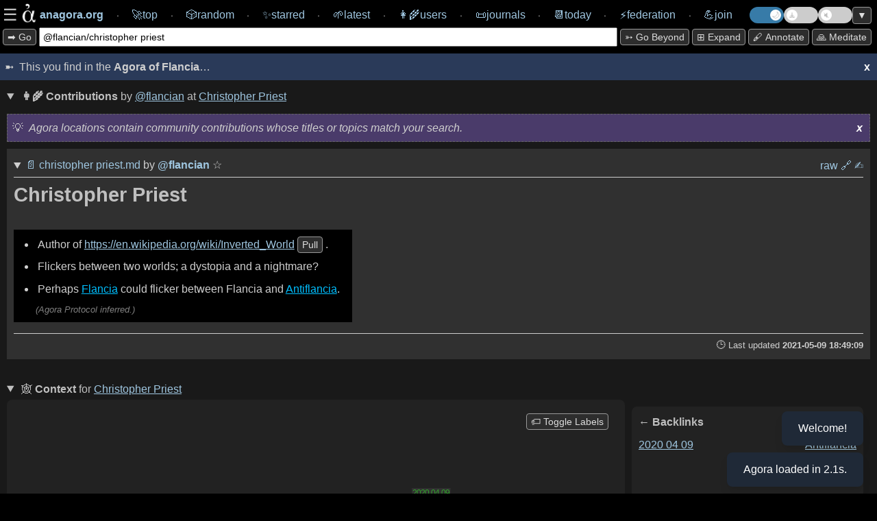

--- FILE ---
content_type: text/html; charset=utf-8
request_url: https://anagora.org/@flancian/christopher%20priest
body_size: 6414
content:
<!DOCTYPE html>
<!--
 Copyright 2020 Google LLC

 Licensed under the Apache License, Version 2.0 (the "License");
 you may not use this file except in compliance with the License.
 You may obtain a copy of the License at

      http://www.apache.org/licenses/LICENSE-2.0

 Unless required by applicable law or agreed to in writing, software
 distributed under the License is distributed on an "AS IS" BASIS,
 WITHOUT WARRANTIES OR CONDITIONS OF ANY KIND, either express or implied.
 See the License for the specific language governing permissions and
 limitations under the License.
-->

<html>

<head>
	<meta charset="utf-8" />
	
	<title>[[@flancian/christopher priest]] at anagora.org</title>
	
	<!-- This Agora is: anagora.org -->
	

    <script>
      // IIFE to prevent leaking variables into global scope
      (function() {
        try {
          // 1. Read theme from localStorage
          var theme = localStorage.getItem('theme');
          if (theme) {
            // 2. If it exists, apply it to the root <html> element
            document.documentElement.setAttribute('data-theme', theme);
          }
        } catch (e) {
          // If localStorage is disabled or unavailable, just log an error
          console.error('Could not apply theme from localStorage', e);
        }
      })();
    </script>

	<meta name="description" content="The Agora is a free knowledge commons: anagora.org." />
	<meta name="HandheldFriendly" content="True" />
	<meta name="viewport" content="width=device-width, initial-scale=1.0" />
    <link rel="search" type="application/opensearchdescription+xml" title="Agora" href=https://anagora.org/opensearch.xml />
	<link rel="stylesheet" media="screen" type="text/css"
		href="/static/css/main.css?v=" />

	<script>
		const APIBASE = "https://api.anagora.org";
		const AGORANAME = "Agora of Flancia";
		const AGORAURI= "anagora.org";
		const AGORAURL = "https://anagora.org";
	</script>

	
	<script>
		const NODENAME = "christopher priest";
		const NODEQ = "@flancian/christopher priest";
		const ARG = "";
		const WIKILINK = "christopher priest";
		const NODEDESC = "christopher priest";
	</script>
	

	
    <!-- we used to not load some of these JS modules in embeds, but that breaks graphs -->
	
	<script src="https://cdn.jsdelivr.net/npm/chart.js"></script>

	<script type="module" src="/static/js/index.js"></script>

	<script type="application/json" class="js-hypothesis-config">
    {
      "externalContainerSelector": "#hypothesis-client-container"
    }
	</script>
    
	<script async src="https://hypothes.is/embed.js"></script>
    

</head>

<body>

    <!--
 Copyright 2024 @flancian et al

 Licensed under the Apache License, Version 2.0 (the "License");
 you may not use this file except in compliance with the License.
 You may obtain a copy of the License at

      http://www.apache.org/licenses/LICENSE-2.0

 Unless required by applicable law or agreed to in writing, software
 distributed under the License is distributed on an "AS IS" BASIS,
 WITHOUT WARRANTIES OR CONDITIONS OF ANY KIND, either express or implied.
 See the License for the specific language governing permissions and
 limitations under the License.
-->

	<div class="overlay" id="overlay">
        <div class="overlay-wrapper">

			<div class="overlay-content">
        <div>
        <strong>Thank you for visiting the Agora of Flancia</strong>!
        <p>
        This Agora is in active development. Please <a href="/go/agora server/bugs">report bugs</a> and <a href="mailto:0@flancia.org">send feedback</a>!
        </div>

		        		<div>

		        			<h2>Settings</h2>

		        

		                    <div class="settings-group">

		                        <h3 class="settings-group-header">Identity</h3>

		                        

		                        <div style="margin-bottom: 15px; display: flex; align-items: center; gap: 15px;">
		
		                                            <label for="user" style="white-space: nowrap;">Browse as</label>
		
		                                            <div style="display: flex; gap: 10px; flex-grow: 1;">
		
		                                                <input id="user" type="text" placeholder="flancian" style="flex-grow: 1; padding: 5px;" />
		
		                                                <button id="apply-user" style="padding: 5px 10px;">Apply</button>
		
		                                            </div>
		
		                                        </div>		            </div>
		
		            <div class="settings-group">
		                <h3 class="settings-group-header">Content</h3>
		                <div class="settings-grid">
		                    <div class="settings-item">
		                        <input id="auto-expand-all" type="checkbox" />
		                        <label for="auto-expand-all">Auto-expand all sections</label>
		                    </div>
		                    <div class="settings-item">
		                        <input id="auto-pull" type="checkbox" />
		                        <label for="auto-pull">Auto-pull content in node</label>
		                    </div>
		                    <div class="settings-item">
		                        <input id="auto-expand-wikipedia" type="checkbox" />
		                        <label for="auto-expand-wikipedia">Always expand Wikipedia</label>
		                    </div>
		                    <div class="settings-item">
		                        <input id="auto-expand-exact-match" type="checkbox" />
		                        <label for="auto-expand-exact-match">Expand Wikipedia for exact matches</label>
		                    </div>
		                    <div class="settings-item">
		                        <input id="auto-expand-search" type="checkbox" />
		                        <label for="auto-expand-search">Auto-expand Search</label>
		                    </div>
		                    <div class="settings-item">
		                        <input id="auto-expand-stoas" type="checkbox" />
		                        <label for="auto-expand-stoas">Auto-expand Stoas</label>
		                    </div>
		                </div>
		            </div>
		
					<div class="settings-group">
		                <h3 class="settings-group-header">Display</h3>
						<div class="settings-grid">
							<div class="settings-item">
								<input id="show-brackets" type="checkbox" />
								<label for="show-brackets">Show [[wikilink]] markers</label>
							</div>
							<div class="settings-item">
								<input id="show-graph-labels" type="checkbox" />
								<label for="show-graph-labels">Show graph labels</label>
							</div>
							<div class="settings-item">
								<input id="show-hypothesis" type="checkbox" class="annotate-toggle-input" />
								<label for="show-hypothesis">Show annotations sidebar</label>
							</div>
							<div class="settings-item">
								<input id="show-edit-section" type="checkbox" />
								<label for="show-edit-section">Show edit section</label>
							</div>
						</div>
		                <div style="margin-top: 15px; display: flex; align-items: center; gap: 10px;">
		                    <label for="demo-timeout-seconds">Demo mode delay (s)</label>
		                    <input id="demo-timeout-seconds" type="number" min="1" value="15" style="width: 60px; padding: 5px;" />
		                                </div>
		                			</div>
		                
		                			<p>
		                
		                            <div style="display: flex; gap: 10px;">
		                                <button id="apply-settings" style="flex: 1;">Apply & Reload</button>
		                                <button id="clear-settings" style="flex: 1;">Clear local storage</button>
		                            </div>
		                
		                			<p>
		                
		                            If you notice any strangeness, try clearing your local storage or reach out for support at <em>agora@flancia.org</em>.
			<p>


		</div>

        <div>
            <h2>Joining this Agora</h2>
            <p>
                To learn how to contribute, please <a href="#" id="open-join-overlay">open the Join panel</a>.
            </p>
        </div>

        </div> <!-- overlay-content -->
        </div> <!-- overlay-wrapper -->
	</div>
    <!--
 Copyright 2025 @flancian et al

 Licensed under the Apache License, Version 2.0 (the "License");
 you may not use this file except in compliance with the License.
 You may obtain a copy of the License at

      http://www.apache.org/licenses/LICENSE-2.0

 Unless required by applicable law or agreed to in writing, software
 distributed under the License is distributed on an "AS IS" BASIS,
 WITHOUT WARRANTIES OR CONDITIONS OF ANY KIND, either express or implied.
 See the License for the specific language governing permissions and
 limitations under the License.
-->

	<div class="overlay right-overlay" id="join-overlay">
        <div class="overlay-wrapper">

			<div class="overlay-content">

		<div>
			<h2>Joining this Agora</h2>

            For now, some work is required 😇 

            <p>

            The primary way of joining an Agora is by contributing your self-hosted <a href="/digital-garden" target="_blank">digital garden</a>; read on for details and additional ways of participating.

            <h3>Contributing your digital garden</h3>
            
            <div id="join-agora-form">
                <p>Enter these details to join! Your application will be reviewed by a human.</p>

                <div style="margin-bottom: 15px; display: flex; align-items: start; gap: 8px; background-color: var(--accent-bg); padding: 10px; border-radius: 4px;">
                    <input type="checkbox" id="join-host-me" style="margin-top: 4px;">
                    <label for="join-host-me" style="font-size: 0.9em; line-height: 1.4; cursor: pointer;">
                        <strong>I don't have a garden yet.</strong> Please host one for me on <code>git.anagora.org</code>!
                    </label>
                </div>

                <div style="margin-bottom: 10px;">
                    <label for="join-username">Username <a href="/users" target="_blank" style="font-weight: normal; font-size: 0.9em;">(check existing users here)</a>:</label>
                    <input type="text" id="join-username" placeholder="@yourname" style="width: 100%; box-sizing: border-box;">
                </div>

                <div id="join-email-container" style="margin-bottom: 10px;">
                    <label for="join-email">Email (for notifications and recovery):</label>
                    <input type="email" id="join-email" placeholder="you@example.com" style="width: 100%; box-sizing: border-box;">
                </div>

                <div id="join-repo-container" style="margin-bottom: 10px;">
                    <label for="join-repo">Git Repository URL:</label>
                    <input type="url" id="join-repo" placeholder="https://github.com/..." style="width: 100%; box-sizing: border-box;">
                </div>
                <div id="join-web-url-container" style="margin-bottom: 10px;">
                    <label for="join-web-url">Published URL (optional):</label>
                    <input type="url" id="join-web-url" placeholder="https://my-garden.com/..." style="width: 100%; box-sizing: border-box;">
                    <small style="color: #888;">If your garden is already online, link to it here so the Agora can drive traffic to you.</small>
                </div>
                <div id="join-format-container" style="margin-bottom: 10px;">
                    <label for="join-format">Garden Flavor (Format):</label>
                    <select id="join-format" style="width: 100%; box-sizing: border-box; padding: 5px;">
                        <option value="markdown">Markdown (Generic)</option>
                        <option value="obsidian">Obsidian</option>
                        <option value="foam">Foam</option>
                        <option value="logseq">Logseq</option>
                        <option value="hugo">Hugo</option>
                        <option value="jekyll">Jekyll</option>
                        <option value="org-mode">Org-mode</option>
                        <option value="other">Other</option>
                    </select>
                </div>
                <div style="margin-bottom: 10px;">
                    <label for="join-message">Message / Reason to Join (optional):</label>
                    <textarea id="join-message" rows="3" placeholder="Tell us a bit about yourself or why you'd like to join!" style="width: 100%; box-sizing: border-box;"></textarea>
                </div>
                <div style="margin-bottom: 15px; display: flex; align-items: start; gap: 8px;">
                    <input type="checkbox" id="join-contract" style="margin-top: 4px;">
                    <label for="join-contract" style="font-size: 0.9em; line-height: 1.4;">
                        I agree to the <a href="/@agora/contract" target="_blank">Agora Contract</a> (Code of Conduct).
                    </label>
                </div>
                <button id="join-submit-btn" disabled style="opacity: 0.6; cursor: not-allowed;">Join Now</button>
                <div id="join-status" style="margin-top: 10px; font-weight: bold;"></div>
            </div>

            <p>Or, if you need assistance or the above form doesn't work for you, please <strong>send email</strong> to <em>signup@anagora.org</em> with the following information:</p>

            <ul>
                <li>A link to your <strong>digital garden</strong>, wiki, blog, or a description of the content you would like to contribute.</li>
                <li>Your desired <strong>username</strong> (you can check for existing users <a href="/users" target="_blank">here</a>).</li>
                <li>A confirmation that you have <strong>reviewed <a href="/@agora/contract" target="_blank">this Agora's social contract</a></strong> and verified you are in agreement.
            </ul>
			<p>

      Please <strong>do reach out</strong> if you are interested in joining but need clarification or help. 

			We are working on making this process less manual and more user friendly and inclusive :) 

			Thank you for your patience! 

      <h3>Posting from social networks or chat</h3>

            You can also contribute to the Agora:
			
		<ul>
			<li>
				From the <a href="/fediverse">Fediverse</a> by following and interacting with <strong>@agora@botsin.space</strong>.
			</li>
			<li>
				From <a href="/bluesky">Bluesky</a> by following and interacting with <strong>anagora.bsky.social</strong>.
			</li>
			<li>
                From <a href="/matrix">Matrix</a> by adding <strong>@anagora:matrix.org</strong> to a room.
			</li>
        </div>
        </div> <!-- overlay-content -->
        </div> <!-- overlay-wrapper -->
	</div>

    <nav>
        
        <!-- navigation chrome is simplified if embed=True -->
        <div class="navigation">
            <div class="navigation-content">
                <div style="display: flex; align-items: center; gap: 0.5em;">
                    <div class="burger" id="burger" style="display: flex; align-items: center; gap: 0.25em; cursor: pointer;">
                        <span>☰</span>
                        <img src="/static/img/agora.png" class="logo" width="36px" height="36px" title="An Agora is a Free Knowledge Commons.">
                    </div>
                    <a href="/" class="navlink" style="text-decoration: none;" title="You are in the Agora of Flancia. This Agora is one of many.">
                        <span class="navbar-item">
                            <span style="font-weight: bold;">anagora.org</span>
                        </span>
                    </a>
                </div>
                ⸱ <a href="/top" class="navlink" style="text-decoration: none;"><span class="navbar-item"><span>🚀</span><span>top</span></span></a>
                ⸱ <a href="/random" style="text-decoration: none;"><span class="navbar-item"><span>🎲️</span><span>random</span></span></a>
                ⸱ <a href="/starred" style="text-decoration: none;"><span class="navbar-item"><span>✨</span><span>starred</span></span></a>
                ⸱ <a href="/latest" style="text-decoration: none;"><span class="navbar-item"><span>🌱</span><span>latest</span></span></a>
                ⸱ <a title="Users" href="/users" style="text-decoration: none;"><span class="navbar-item"><span>👩‍🌾</span><span>users</span></span></a>
                ⸱ <a href="/journals/365" style="text-decoration: none;"><span class="navbar-item"><span>📜</span><span>journals</span></span></a>
                ⸱ <a href="/today" style="text-decoration: none;"><span class="navbar-item"><span>📆</span><span>today</span></a>
                ⸱ <a href="/federation" style="text-decoration: none;"><span class="navbar-item"><span>⚡</span><span>federation</span></span></a>
                ⸱ <a href="#" style="text-decoration: none;" id="join"><span class="navbar-item"><span>💪</span><span>join</span></span></a>
                <div class="toggle-container">
                    <label class="theme-switch" for="theme-checkbox" title="Toggle light/dark theme">
                        <input type="checkbox" id="theme-checkbox" class="theme-checkbox-input" />
                        <div class="slider round"></div>
                    </label>
                    
                    <label class="demo-switch" for="demo-checkbox" title="Toggle Demo Mode">
                        <input type="checkbox" id="demo-checkbox" class="demo-checkbox-input" />
                        <div class="slider round">
                            <span id="demo-timer"></span>
                        </div>
                    </label>
                    
                    <label class="music-switch" for="music-checkbox" title="Toggle Ambient Music">
                        <input type="checkbox" id="music-checkbox" class="music-checkbox-input" />
                        <div class="slider round"></div>
                    </label>
                    <button id="scroll-toggle" title="Scroll to bottom / top">▼</button>
                </div>
	        </div>
        </div>
        

        <div class="topline-node">
            <div class="topline-node-wrapper">
                <div class="search-container">
                    <button id="mini-cli-exec" value="exec" title="Search the Agora and the web for the text in the input box.">
                        ➡️ Go
                    </button>
                    <div class="topline-cli">
                        <form action="/" method="get">
                            <input id="mini-cli" type="text" value="@flancian/christopher priest" name="q">
                        </form>
                    </div>
                    <!-- Toggles will be moved here by JS on mobile -->
                </div>
                <div class="action-bar">
                    <button id="mini-cli-go" value="go" title="Follow a [[go]] link in the Agora, or try an 'I'm Feeling Lucky' search.">
                        ➳ Go beyond
                    </button>
                    <button id="expand-all" value="expand" title="Expand all sections.">
    					⊞ expand
                    </button>
                    <button id="annotate-button" title="Toggle annotations">🖋️ Annotate</button>
                    <button id="show-meditation-popup" title="Agora Meditation: a moment of calm.">🙏 Meditate</button>
                </div>
            </div>
        </div>
    </nav>

    <div class="content">
    

<!--
<div class="separator"><span>This you find on the 🌐 <strong>Internet</strong>

</span></div>

<div class="container">
    <div class="column">column 1</div>
    <div class="column">column 2</div>
</div>
-->

<!-- yolo :) -->
        

    

    <div info-box-id="agora-intro" class="intro">
    <span>This you find in the <strong>Agora of Flancia</strong>…</span>
      <span title="To recall any dialogs, please clear local storage for this Agora on your browser session or in settings." info-box-id="agora-intro" id="dismissbutton" class="dismiss-button">x</span>
    </div>
                      
    


<div id="async-content" src="christopher priest?user=flancian">

    <center>
        <p>
        <div class="spinner-container">
        <div class="spinner">
            <img src="/static/img/agora.png" class="logo"></img>
        </div>
        </div>
        </p>
        <p><em>Loading Agora node...</em></p>
    </center>
</div>




<div class="edit-section-container">
<!--
 Copyright 2024 Google LLC and Eduardo Ivanec a.k.a. @flancian

 Licensed under the Apache License, Version 2.0 (the "License");
 you may not use this file except in compliance with the License.
 You may obtain a copy of the License at

      http://www.apache.org/licenses/LICENSE-2.0

 Unless required by applicable law or agreed to in writing, software
 distributed under the License is distributed on an "AS IS" BASIS,
 WITHOUT WARRANTIES OR CONDITIONS OF ANY KIND, either express or implied.
 See the License for the specific language governing permissions and
 limitations under the License.
-->

    <details class="web url">
        <summary><span class="web-header" title="This will try to provision a personal web Agora editor at this location, if one is available (best effort.)">
                <!-- <strong>✍ Edit </strong> <span class="wikilink-marker">[[</span><a href="/christopher priest"><span class="node-name">christopher priest</span></a><span class="wikilink-marker">]]</span> (requires sign-in)</span>-->
            <strong>✍ Edit</strong> 
            <span class="wikilink-marker">[[</span><span class="node-name"><a href="/christopher priest">@flancian/christopher priest</a><span class="wikilink-marker">]]</span></span> (requires sign-in)
        </span>
        </summary>
        <!-- user should come from a 'user' field in settings? -->
    <div class="edit-iframe" id="edit-iframe" src="https://edit.anagora.org/@flancian/christopher priest"></div>
    </details>

<!-- magic goes here ;) -->

</div>

<!-- 0.13 and 2026-01-21 18:08:50+01:00 get replaced in after_request. -->
<!-- contains potentially useful 'development' easter egg :) -->

<div class="footer-wrapper">
<div id='footer'>
    <!-- Served by the <a href="https://anagora.org">Agora of Flancia</a> at <strong>2026-01-21 18:08:50+01:00</strong> in <strong><a style="all: unset;"href="http://localhost:5017/@flancian/christopher priest">0.13s</a></strong>.
    -->
    <a class="all-unset" href="https://tar.agor.ai/@flancian/christopher priest">🍮</a>
    Served by the 
    <a href="https://github.com/flancian/agora" title="Go to the root of the Agora.">🏛️</a> <a href="https://anagora.org">Agora of Flancia</a>
    at <strong>2026-01-21 18:08:50+01:00</strong>
     for the benefit of all beings
    &nbsp;
    <a href="/stats" title="View Agora system statistics and health." style="text-decoration: none;">📊 Stats</a>
</div>
</div>



    </div> <!-- end content -->

    
    <div id='hypothesis-frame'>
        <div id="hypothesis-controls">
            <span id="hypothesis-drag-handle">Hypothes.is</span>
            <span id="hypothesis-close-btn">x</span>
        </div>
        <div id="hypothesis-client-container"></div>
    </div>
    

    <div id="meditation-popup-container">
        <div id="meditation-popup">
            <div id="meditation-popup-header">
                <span id="meditation-popup-title">Agora Meditation</span>
                <span id="meditation-popup-close-btn">x</span>
            </div>
            <div id="meditation-popup-content">
                <!-- Content will be loaded here by demo.ts -->
            </div>
        </div>
    </div>

<div id="music-player-container">
    <div id="music-player-header">
      <span id="music-player-title">♫ Ambient Music</span>
      <button id="music-player-close-btn" class="header-btn">×</button>
    </div>
    <div class="music-player-body">
        <div id="track-info">
            <div id="track-info-content" style="display: inline-block;">
                <span id="music-player-track-name"></span> <span id="music-player-artist-name"></span>
            </div>
        </div>
        <div id="music-player-time" style="font-size: 0.8em; text-align: center; margin-bottom: 5px; opacity: 0.8;">--:--</div>
        <canvas id="music-visualizer" width="300" height="60" style="width: 100%; height: 60px; margin: 5px 0; border-radius: 4px;"></canvas>
        <div id="music-player-autoplay-message" style="display: none; cursor: pointer;"></div>
        <div id="music-player-controls">
            <button id="music-player-prev" class="control-btn">⏮</button>
            <button id="music-player-pause" class="control-btn">⏸</button>
            <button id="music-player-next" class="control-btn">⏭</button>
            <button id="music-player-star-btn" class="control-btn" title="Star this track">☆</button>
            <button id="music-player-list-toggle" class="control-btn" title="Playlist">📜</button>
        </div>
        <div id="music-player-playlist" style="display: none; max-height: 200px; overflow-y: auto; margin-top: 10px; font-size: 0.8em; border-top: 1px solid var(--border-color); padding-top: 5px;"></div>
    </div>
    </div>

    <div id="toast-container"></div>
</body>

</html>

--- FILE ---
content_type: text/html; charset=utf-8
request_url: https://anagora.org/exec/wp/christopher%20priest
body_size: 680
content:

<details class="wiki node"> 
    <summary> 
        <span class="wiki-header" title="Content from Wikimedia Commons.">
            <strong>📖</strong> 
            
            <span class="wiki-provider-tab active" data-provider="wp">Wikipedia article</span>
            <em><a href="https://en.wikipedia.org/wiki/Christopher_Priest_(novelist)" target="_blank">Christopher Priest (novelist)</a></em>
            <span class="external-star-toggle" data-external-url="https://en.wikipedia.org/wiki/Christopher_Priest_(novelist)" data-external-title="Christopher Priest (novelist)" data-external-source="wikipedia" title="Star this article">☆</span>
            
            
            • 
            <span class="wiki-provider-tab " data-provider="wt">Wiktionary entry</span>
            <em><a href="https://en.wiktionary.org/wiki/re-man" target="_blank">re-man</a></em>
            <span class="external-star-toggle" data-external-url="https://en.wiktionary.org/wiki/re-man" data-external-title="re-man" data-external-source="wiktionary" title="Star this entry">☆</span>
            
        </span>
    </summary>

    <div class="subnode">
        
        <div class="wiki-embed" data-provider="wp" style="display: block;">
            <div class="info-box with-spacing mb-10" info-box-id="wp">
                <span class="gen-header"><em>This is the top ranked article in English-language <strong>Wikipedia</strong>. Tip: Click the active tab above to open it in a new window.</em></span>
                <span id="dismiss-wp" info-box-id="wp" class="dismiss-button">x</span>
            </div>
            <div class="iframe-container">
                <iframe id="exec-wp" src="https://en.wikipedia.org/wiki/Christopher_Priest_(novelist)" class="max-w-99" width="99.5%" height="700em" allowfullscreen="allowfullscreen"></iframe>
                <a href="https://en.wikipedia.org/wiki/Christopher_Priest_(novelist)" target="_blank" class="iframe-url-overlay" title="Open in new tab">https://en.wikipedia.org/wiki/Christopher_Priest_(novelist)</a>
            </div>
        </div>
        
        
        <div class="wiki-embed" data-provider="wt" style="display: none;">
            <div class="info-box with-spacing mb-10" info-box-id="wt">
                <span class="gen-header"><em>This is the top ranked entry in English-language <strong>Wiktionary</strong>. Tip: Click the active tab above to open it in a new window.</em></span>
                <span id="dismiss-wt" info-box-id="wt" class="dismiss-button">x</span>
            </div>
            <div class="iframe-container">
                <iframe id="exec-wt" src="https://en.wiktionary.org/wiki/re-man" class="max-w-99" width="99.5%" height="700em" allowfullscreen="allowfullscreen"></iframe>
                <a href="https://en.wiktionary.org/wiki/re-man" target="_blank" class="iframe-url-overlay" title="Open in new tab">https://en.wiktionary.org/wiki/re-man</a>
            </div>
        </div>
        
    </div>
</details>


--- FILE ---
content_type: text/html; charset=utf-8
request_url: https://anagora.org/node/christopher%20priest?user=flancian
body_size: 1957
content:
<!--
 Copyright 2021 Google LLC

 Licensed under the Apache License, Version 2.0 (the "License");
 you may not use this file except in compliance with the License.
 You may obtain a copy of the License at

      http://www.apache.org/licenses/LICENSE-2.0

 Unless required by applicable law or agreed to in writing, software
 distributed under the License is distributed on an "AS IS" BASIS,
 WITHOUT WARRANTIES OR CONDITIONS OF ANY KIND, either express or implied.
 See the License for the specific language governing permissions and
 limitations under the License.
-->


    <details class="node" id="christopher priest" open>

        
            <summary class="node-header main-header">
                <span class="flex-grow">
                  
                  <strong>👩‍🌾 Contributions</strong> by <a href="/@flancian">@flancian</a> at <span class="wikilink-marker">[[</span><a href="/christopher priest"><span class="node-name">christopher priest</span></a><span class="wikilink-marker">]]</span>
                </span>
           </summary>
         
    
        <!-- yolo -- dedup with stoa.html when time is available :) -->
        <div info-box-id="node" class="info-box with-spacing">

          <em>Agora locations contain community contributions whose titles or topics match your search.</em>
            <span title="To recall any dialogs, please clear local storage for this Agora on your browser session or in settings." info-box-id="node" id="dismissbutton" class="dismiss-button">x</span>
    
        </div>

        

       

            
            <details class="subnode" data-author="flancian" id="subnode-1" open>
                <summary class="subnode-header">
                    <span class="subnode-id">
                                                    <span class="subnode-links">
                                                      <a href="/@flancian/christopher priest" title="Click to see contributions by this user.">📄</a> 
                                                        <a href="/@flancian/christopher priest" title="Click to see only this subnode.">christopher priest.md</a>
                                                        <span title="This resource was contributed to this Agora and seems relevant to the current topic."> by </span>                            <a class="user" href="/@flancian"" title="User @flancian contributed this.">@<span class="subnode-user">flancian</span></a>
                            <span class="star-toggle " data-subnode-uri="garden/flancian/christopher priest.md" title="Star this subnode">
    ☆
</span>
                        </span>
                    </span>

                    <span class="subnode-contrib">
                        <a href="/raw/garden/flancian/christopher priest.md" title="view raw" style="text-decoration: none;">raw</a>
                        <!-- 
                        <a href="/raw/garden/flancian/christopher priest.md" style="text-decoration: none;" title="view original (source)"></a>
                        <a href="/export/@flancian/christopher priest" style="text-decoration: none;" title="export (html)">⤓</a>
                    -->
                        
                            <a href="https://github.com/flancian/garden/blob/main/christopher priest.md" title="view original (website)" style="text-decoration: none;">️🔗</a> 
                        
                        
                            <a href="https://github.com/flancian/garden/edit/main/christopher priest.md" title="edit (external)" style="text-decoration: none;">✍️</a>
                        
                        
                        <!-- disabled 2023-10 as we never made these persist, and ranking code was seeding the console with exceptions.
                        <button onClick="downvote('1')" title="Downrank this subnode">⇣</button>
                        <button onClick="upvote('1')" title="Uprank this subnode">⇡</button> 
                        -->
                        </span>

                            </span>
                </summary>

                <span class="subnode-content"><h1>Christopher Priest</h1>
<ul>
<li>Author of <a href="https://en.wikipedia.org/wiki/Inverted_World" rel="nofollow">https://en.wikipedia.org/wiki/Inverted_World</a> <button class="pull-url autopull" value="https://en.wikipedia.org/wiki/Inverted_World">pull</button>.</li>
<li>Flickers between two worlds; a dystopia and a nightmare?</li>
<li>Perhaps <span class="wikilink-marker">[[</span><a href="/flancia" title="[[Flancia]]" class="wikilink" rel="nofollow">Flancia</a><span class="wikilink-marker">]]</span> could flicker between Flancia and <span class="wikilink-marker">[[</span><a href="/antiflancia" title="[[Antiflancia]]" class="wikilink" rel="nofollow">Antiflancia</a><span class="wikilink-marker">]]</span>.</li>
</ul>
</span>

                <div class="subnode-footer">
                    
                    <span class="footer-id">
                        🕒 Last updated <strong>2021-05-09 18:49:09</strong> <!-- source: fs -->
                    </span>
                </div>

            </details>
            
        

        <div class="pushed-subnodes-embed">

            <!-- removed from the sync rendering path as this is expensive (i.e. slow).
            interested clients can call GET /push/x to get all subnodes being pushed to x.

            some day maybe: POST/PUT to it to push ;)
            -->

            <center>
                <p>
                <div class="spinner-container">
                <div class="spinner">
                    <img src="/static/img/agora.png" class="logo"></img>
                </div>
                </div>
                </p>
                <p><em>Loading pushes...</em></p>
            </center>
        </div>

    </details> <!-- closes node div-->

 <!-- ends node with subnodes -->

 <!-- node without subnodes -->

 

<details class="context node" open>

    <center>
        <p>
        <div class="spinner-container">
        <div class="spinner2">
            <img src="/static/img/agora.png" class="logo"></img>
        </div>
        </div>
        </p>
        <p><em>Rendering context...</em></p>
    </center>

</details>



<!--
 Copyright 2022 Google LLC

 Licensed under the Apache License, Version 2.0 (the "License");
 you may not use this file except in compliance with the License.
 You may obtain a copy of the License at

      http://www.apache.org/licenses/LICENSE-2.0

 Unless required by applicable law or agreed to in writing, software
 distributed under the License is distributed on an "AS IS" BASIS,
 WITHOUT WARRANTIES OR CONDITIONS OF ANY KIND, either express or implied.
 See the License for the specific language governing permissions and
 limitations under the License.
-->














--- FILE ---
content_type: text/html; charset=utf-8
request_url: https://anagora.org/context/christopher%20priest
body_size: 1028
content:
<!-- <div class="context"> now meant to be loaded async through /context/x -->

<summary class="node-header main-header" title="Context is assembled by the Agora from the rest of the graph.">
    <span style="flex: auto; flex-grow: 1;">
        🕸️ <strong>Context</strong> for 
        <span class="wikilink-marker">[[</span><a href="/context/christopher priest"><span class="node-name">christopher priest</span></a><span class="wikilink-marker">]]</span>
    </span>
</summary>

<div class="context-flex">


<!--
 Copyright 2021 Google LLC

 Licensed under the Apache License, Version 2.0 (the "License");
 you may not use this file except in compliance with the License.
 You may obtain a copy of the License at

      http://www.apache.org/licenses/LICENSE-2.0

 Unless required by applicable law or agreed to in writing, software
 distributed under the License is distributed on an "AS IS" BASIS,
 WITHOUT WARRANTIES OR CONDITIONS OF ANY KIND, either express or implied.
 See the License for the specific language governing permissions and
 limitations under the License.
-->


<div class="graph-container">
    <div id="graph">
        
        <center>
            <p>
            <div class="spinner-container">
            <div class="spinner2">
                <img src="/static/img/agora.png" class="logo"></img>
            </div>
            </div>
            </p>
            <p><em>Loading graph... (please wait)</em></p>
        </center>
        
    </div>
    <button id="graph-toggle-labels" title="Toggle graph node labels on/off">🏷️ Toggle Labels</button>
</div>

<!--
 Copyright 2020 Google LLC

 Licensed under the Apache License, Version 2.0 (the "License");
 you may not use this file except in compliance with the License.
 You may obtain a copy of the License at

      http://www.apache.org/licenses/LICENSE-2.0

 Unless required by applicable law or agreed to in writing, software
 distributed under the License is distributed on an "AS IS" BASIS,
 WITHOUT WARRANTIES OR CONDITIONS OF ANY KIND, either express or implied.
 See the License for the specific language governing permissions and
 limitations under the License.
-->

<div class="links">
    
        <div class="links-flex">
            <div class="link-list-wrapper">
                <div class="backlinks">
                    <span class="backlinks-header">← Backlinks</span>
                
                    
                    <span class="node-name"><a href="/2020-04-09">2020 04 09</a></span><br />
                    
                
                </div>
            </div>

            <!--
            <div class="pushlinks">
                <span class="pushlinks-header">↑ pushing here</span><br />
            
                
            
            <br />
            <br />

            <div class="pulllinks">
            <span class="pulllinks-header">↓ pulling this</span><br />
            
                
            
            <br />
            </div>
            </div>
            -->

            <div class="link-list-wrapper">
                <div class="forwardlinks">
                <span class="forwardlinks-header">Outlinks →</span>
                
                    
                    <span class="node-name"><a href="/antiflancia">antiflancia</a></span><br />
                    
                    <span class="node-name"><a href="/flancia">flancia</a></span><br />
                    
                
                </div>
            </div>
        </div>
    
</div>




</div>

--- FILE ---
content_type: text/html; charset=utf-8
request_url: https://anagora.org/exec/wt/christopher%20priest
body_size: 682
content:

        <!-- adding stoa gets this the right css for the 'done' state as of the time of writing -->
        <details class='exec wiktionary-search web'>
        <summary class="noautopull"><span>
        <strong title="We love Wiktionary! Here is an entry hopefully relevant for this location.">
        📖 Wiktionary entry </strong> <em><a href='https://en.wiktionary.org/wiki/re-man'>re-man</em></a></span>
        leading to node <span class='wikilink-marker'>[[</span><a href='/re-man'>re-man</a><span class='wikilink-marker'>]]</span> </summary> 

        <!-- find a better way to present this data which is only useful for some users. -->
        <!-- 
        <button class='pull-exec ag' value='/re-man'>pull</button>-->
        <!--{'batchcomplete': '', 'query': {'pages': {'7473568': {'pageid': 7473568, 'ns': 0, 'title': 're-man', 'contentmodel': 'wikitext', 'pagelanguage': 'en', 'pagelanguagehtmlcode': 'en', 'pagelanguagedir': 'ltr', 'touched': '2026-01-21T04:33:47Z', 'lastrevid': 85341408, 'length': 1156, 'fullurl': 'https://en.wiktionary.org/wiki/re-man', 'editurl': 'https://en.wiktionary.org/w/index.php?title=re-man&action=edit', 'canonicalurl': 'https://en.wiktionary.org/wiki/re-man', 'pageprops': {'defaultsort': 'RE-MAN'}}}}}-->

        <iframe id="exec-wt" src=https://en.wiktionary.org/wiki/re-man style="max-width: 99.5%;" width="99.5%" height="700em" allowfullscreen="allowfullscreen"></iframe>
        </details>
        

--- FILE ---
content_type: text/css
request_url: https://anagora.org/static/css/main.css?v=
body_size: 40197
content:
/*
 * Copyright 2021 Google LLC
 *
 * Licensed under the Apache License, Version 2.0 (the "License");
 * you may not use this file except in compliance with the License.
 * You may obtain a copy of the License at
 *
 *      http://www.apache.org/licenses/LICENSE-2.0
 *
 * Unless required by applicable law or agreed to in writing, software
 * distributed under the License is distributed on an "AS IS" BASIS,
 * WITHOUT WARRANTIES OR CONDITIONS OF ANY KIND, either express or implied.
 * See the License for the specific language governing permissions and
 * limitations under the License.
 */

@import url('https://fonts.googleapis.com/css2?family=Montserrat&display=swap');

:root {
    --base-fontsize: 1.0rem;
    --header-scale: 1.125;
    --line-height: 1.618;

    /* Dark Theme (Default) */
    --main-bg: #000;
    --text-color: #bfbfbf;
    --link-color: #9fc6e0;
    --header-color: #bfbfbf;
    --wikilink-color: deepskyblue;
    --wikilink-visited-color: deepskyblue;
    --wikilink-hover-color: hotpink;
    --accent-bg: #2B2B2B;
    --border: #666;
    --node-bg: #191919;
    --graph-bg: #222;
    --links-bg: #222;
    --subnode-bg: #303030;
    --subnode-text-color: #cfcfcf;
    --pulled-pushed-bg: #101010;
    --info-box-bg: #4a3b6a; /* A cool, violet color */
    --info-box-text-color: #cfcfcf;
    --intro-footer-bg: #2a3a59;
    --intro-footer-text-color: #cfcfcf;
    --button-bg: #2d2d2d;
    --button-text-color: #ddd;
    --button-border-color: #999;
    --logo-filter: invert(1);
    --tab-active-bg: #ffffff20;
    --overlay-bg: rgba(0, 0, 0, 0.8);
    --separator-border: #ddd;
    --music-player-bg: rgba(31, 41, 55, 0.9); /* Dark blue-gray */
    --blockquote-border: #bfbfbf;
    --agora-protocol-text: #ffffff80;
    --agora-protocol-bg: black;
    --dismiss-button-color: white;
}

[data-theme="light"] {
    --main-bg: #e9e9e9;
    --text-color: #000000;
    --link-color: #377ba8;
    --header-color: #377ba8;
    --wikilink-color: #1e53a6;
    --wikilink-visited-color: #1e53a6;
    --wikilink-hover-color: hotpink; /* Or something else */
    --accent-bg: #F5F7FF;
    --border: #D8DAE1;
    --node-bg: #f0f0f0;
    --graph-bg: #fdfdfd;
    --links-bg: #fdfdfd;
    --subnode-bg: #f8f8f8;
    --subnode-text-color: #000;
    --pulled-pushed-bg: #fdfdfd;
    --info-box-bg: #ffedb1;
    --info-box-text-color: #000;
    --intro-footer-bg: #ffe17e;
    --intro-footer-text-color: #000;
    --button-bg: #ddd;
    --button-text-color: #000;
    --button-border-color: #999;
    --logo-filter: none;
    --tab-active-bg: rgba(255, 255, 255, 1);
    --overlay-bg: rgba(238, 238, 238, 0.7);
    --separator-border: #222;
    --music-player-bg: rgba(255, 255, 255, 0.9); /* Light white-gray */
    --blockquote-border: #000; /* Or a shade of grey */
    --agora-protocol-text: #00000080;
    --agora-protocol-bg: #ffffff;
    --dismiss-button-color: black;
}

.overlay {
    /* Fixed positioning relative to the viewport is usually safest for modals, 
       but here we want it to slide out from the left within the layout flow if possible, 
       OR cover the screen. Let's try absolute positioning relative to .content */
    position: fixed; 
    top: 0; 
    left: -100%; /* Start hidden off-screen to the left */
    width: 100%; /* Cover the full width of the content area */
    height: 100%; /* Cover the full height */
    background-color: var(--overlay-bg); /* Semi-transparent background */
    z-index: 2000; /* Sit on top of everything in .content */
    transition: left 0.3s ease-in-out; /* Smooth slide animation */
    
    /* Flexbox to center the content box */
    display: flex;
    justify-content: flex-start; /* Align content to the left side */
    align-items: stretch; /* Stretch to fill height */
}

.overlay.right-overlay {
    left: auto;
    right: -100%;
    justify-content: flex-end; /* Align content to the right side */
    transition: right 0.3s ease-in-out;
}

/* Active State - triggered by JS */
.overlay.active {
    left: 0; /* Slide into view */
}

.overlay.right-overlay.active {
    left: auto;
    right: 0;
}

/* Wrapper to constrain the width of the actual settings panel */
.overlay-wrapper {
    width: 100%;
    max-width: 800px; /* Max width of the settings panel */
    height: 100%;
    background-color: var(--node-bg); /* Use node-bg or background-color */
    box-shadow: 2px 0 5px rgba(0,0,0,0.2); /* Shadow on the right edge */
    display: flex;
    flex-direction: column;
}

/* The scrollable content area within the panel */
.overlay-content {
    padding: 20px;
    /* padding-top: 80px; Removed excessive padding since top offset handles navbar */
    overflow-y: auto; /* Scrollable if content is too long */
    flex-grow: 1; /* Fill available space */
    /* height: 100%; Removed to rely on flex-grow */
    box-sizing: border-box;
}

/* Ensure the body doesn't scroll when overlay is open (handled by JS toggling class) */
body.overlay-open {
    overflow: hidden;
}


html {
    font-family: 'Noto Sans', sans-serif;
    scrollbar-gutter: stable;
}

body {
    background: var(--main-bg);
    color: var(--text-color);
    width: 100%;
    font-size: var(--base-fontsize);
    margin: 0;
}

.content {
    max-width: 80em;
    margin-left: auto;
    margin-right: auto;
    flex-direction: column;
    display: flex;
    justify-content: center;
    gap: 10px;
    margin-top: 10px;
}


.async-content {
    max-width: 80em;
    margin-left: auto;
    margin-right: auto;
    flex-direction: column;
    display: flex;
    justify-content: center;
    border: 2px solid red !important;
}


pre {
    white-space: pre-line;
}

a {
    color: var(--link-color);
}

.navigation > a {
  display: flex;
}

.navigation > a > span {
    flex-grow: 1;
    flex-shrink: 0;
    padding: 2px;
}

nav {
    font-family: sans-serif;
    max-width: 100%;
    position: sticky;
    top: 0;
    z-index: 4;
    background-color: var(--main-bg);
    padding: 0.25em;
    padding-bottom: 0px;
}

.navbar-item {
    display: flex;
    gap: 10px;
    align-items: center;
    flex-direction: row;
}

img {
    max-width: 100%;
    height: auto;
}

button {
    border: 1px solid var(--button-border-color);
    border-radius: 4px;
    background: var(--button-bg);
    color: var(--button-text-color);
    text-transform: capitalize;
    padding: 3px 6px 3px 6px;
    white-space: nowrap;
}

ul {
    line-height: 1.7em;
    padding-right: 0.34em;
    padding-left: 2em;
}

li {
    padding: 0.17em;
}

.subnode-content > ul {
    filter: brightness(100%);
    display: inline-block;
    padding-right: 10px;
    padding-top: 5px;
    padding-bottom: 5px;
}

.subnode-content > ul::before {
    content: '';
    position: absolute;
    top: 0;
    left: 0;
    width: 100%;
    height: 100%;
    z-index: -1;
}

.subnode-content > ul {
    filter: brightness(100%);
    display: inline-block;
    padding-right: 1em;
    padding-top: 5px;
    padding-bottom: 2em;
    background-color: var(--agora-protocol-bg);
    position: relative;
    min-height: 2.5em;
    min-width: 10em;
}

.subnode-content > ul::after {
    content: '(Agora Protocol inferred.)';
    position: absolute;
    bottom: 5px;
    font-size: smaller;
    font-style: italic;
    color: var(--agora-protocol-text);
}

li img {
    vertical-align: top;
}

.iframe-container {
    display: flex;
    flex-direction: column;
}

.iframe-url-overlay {
    align-self: flex-end;
    margin-top: 5px;
    margin-right: 10px;
    position: relative;
    z-index: 1;
    font-size: smaller;
    font-style: italic;
    color: var(--agora-protocol-text);
    background-color: var(--agora-protocol-bg);
    padding: 2px 5px;
    border-radius: 3px;
    max-width: 50%;
    overflow: hidden;
    text-overflow: ellipsis;
    white-space: nowrap;
}

hr {
    border: 0;
    height: 1px;
    background-image: linear-gradient(to right, rgba(0, 0, 0, 0.1), rgba(0, 0, 0, 0.20), rgba(0, 0, 0, 0.1));
}

iframe {
    margin-top: 2px;
    margin-bottom: 2px;
    border-color: gray;
    border-style: dashed;
    border-width: 1px;
    height: 53em;
    width: 99.5%;
}

.mastodon-embed > iframe {
    height: auto;
    width: auto;
}

details .mastodon, .twitter {
    display: inline;
    max-width: 100%;
    vertical-align: top;
}

details[open] > :not(summary) {
    animation: slide-down 0.3s ease;
}
  
@keyframes slide-down {
    from { 
      opacity: 0;
      transform: translateY(-10px);
    }
    to { 
      opacity: 1;
      transform: translateY(0);
    }
}

@media screen and (max-width: 60em) {
    iframe {
        max-height: 35em;
    }
}

.container {
    display: flex;
    flex-direction: column;
    gap: 10px;
    padding-top: 10px;
}

.column {
    background-color: #f0f0f0;
    padding: 20px;
    border: 1px solid #ccc;
}

@media (min-width: 60em) {
    .container {
        flex-direction: row;
    }

    .column {
        flex: 1;
    }
}

.navigation .logo {
    vertical-align: middle;
    max-width: 32px;
    max-height: 32px;
    margin-bottom: 4px;
}

.logo {
    filter: var(--logo-filter);
}

.spinner-container {
    overflow: hidden;
    text-align: center;
    overflow-x: hidden;
}

.spinner {
    animation: heartbeat 1s infinite;
}

.spinner2 {
    transform: translateZ(1px);
    animation: flipping 10s cubic-bezier(0, 0.2, 0.8, 1) infinite;
}

@keyframes heartbeat {
  0% { transform: scale(0.95); }
  5% { transform: scale(1.1); }
  39% { transform: scale(0.85); }
  45% { transform: scale(1); }
  60% { transform: scale(0.95); }
  100% { transform: scale(0.9); }
}

@keyframes flipping {
  0%, 100% { animation-timing-function: cubic-bezier(0.5, 0, 1, 0.5); }
  0% { transform: rotateY(0deg); }
  50% { transform: rotateY(1800deg); animation-timing-function: cubic-bezier(0, 0.5, 0.5, 1); }
  100% { transform: rotateY(3600deg); }
}

.content {
    line-height: var(--line-height);
}

h1, h2, h3, h4, h5, h6 {
    color: var(--header-color);
    line-height: 1.1;
}

h1 { font-size: calc(var(--base-fontsize) * var(--header-scale) * var(--header-scale) * var(--header-scale) * var(--header-scale) * var(--header-scale)); margin-block-start: 10px; }
h2 { font-size: calc(var(--base-fontsize) * var(--header-scale) * var(--header-scale) * var(--header-scale)); margin-top: calc(var(--line-height) * 0.8rem); }
h3 { font-size: calc(var(--base-fontsize) * var(--header-scale)); margin-top: calc(var(--line-height) * 0.8rem); }
h4 { font-size: calc(var(--base-fontsize)); margin-top: calc(var(--line-height) * 0.8rem); }
h5 { font-size: calc(var(--base-fontsize) / var(--header-scale)); margin-top: calc(var(--line-height) * 0.8rem); }
h6 { font-size: calc(var(--base-fontsize) / var(--header-scale) / var(--header-scale)); }

li > p {
    margin-block-start: 0;
    margin-block-end: 0;
}

.content blockquote {
    padding-left: 0.5em;
    margin-left: 1em;
    border-left: 2px solid var(--blockquote-border);
    font-style: italic;
}

summary::-webkit-scrollbar {
    display: none;
}

summary, #footer {
    gap: 5px;
    vertical-align: middle;
    align-items: center;
    overflow-x: scroll;
    white-space: nowrap;
    justify-content: space-between;
    -ms-overflow-style: none;
    scrollbar-width: none;
}

.navigation::-webkit-scrollbar {
    display: none;
}

.navigation {
    width: 100%;
    box-sizing: border-box;
    display: flex;
    align-items: center;
}

.navigation-content {
    display: flex;
    gap: 5px;
    align-items: center;
    white-space: nowrap;
    justify-content: space-between;
    overflow-x: auto;
    -ms-overflow-style: none;
    scrollbar-width: none;
    flex-grow: 1;
    min-width: 0;
}

.navigation-content::-webkit-scrollbar {
    display: none;
}

#join {
    margin-right: 0.5em;
}


.navigation, .intro {
    overflow-x: scroll;
    -ms-overflow-style: none;
    scrollbar-width: none;
    display: flex;
}

.webnav::-webkit-scrollbar {
    display: none;
}

.webnav{
    vertical-align: middle;
    align-items: center;
    overflow-x: scroll;
    white-space: nowrap;
    justify-content: space-between;
    -ms-overflow-style: none;
    scrollbar-width: none;
}

.topline-node {
    vertical-align: middle;
    overflow-y: auto;
}

.topline-node-wrapper {
    display: flex;
    align-items: center;
    gap: 4px;
}

.search-container {
    display: flex;
    align-items: center;
    flex-grow: 1;
    gap: 4px;
}

.topline-cli {
    flex-grow: 1;
}

.action-bar {
    display: flex;
    align-items: center;
}

#scroll-toggle {
    flex-shrink: 0;
}

input[type="text"] {
    -webkit-box-sizing: border-box;
    -moz-box-sizing: border-box;
    box-sizing: border-box;
}

button, input {
    font-size: 0.9em;
}

.topline-agora {
    display: flex;
    justify-content: space-between;
    vertical-align: middle;
    overflow-y: auto;
    width: auto;
    margin-top: 10px;
    margin-right: 10px;
    margin-left: 10px;
}

.topline-query {
    flex: auto;
    display: inline;
    vertical-align: middle;
    margin-right: 4px;
}

.topline-cli {
    flex: auto;
    vertical-align: middle;
    width: 100%;
    margin-right: 4px;
}

#mini-cli {
    width: 100%;
    padding: 4px;
}

#scroll-toggle {
    height: 25px;
}

.cli-header {
    margin-right: 10px;
}

button {
    margin-right: 4px;
}

#mini-cli-demo.active {
    animation: pulse 1.5s infinite;
}

@keyframes pulse {
    0% {
        box-shadow: 0 0 0 0 rgba(224, 168, 95, 0.7);
    }
    70% {
        box-shadow: 0 0 0 10px rgba(224, 168, 95, 0);
    }
    100% {
        box-shadow: 0 0 0 0 rgba(224, 168, 95, 0);
    }
}


summary {
    line-height: 1.7;
}

.separator {
    margin-top: 15px;
    margin-bottom: 15px;
    font-family: 'Montserrat', sans-serif;
}

.user {
    font-weight: bold;
}

.node, .web, .stoa, .search, .genai {
    border-color: gray;
    background: var(--node-bg);
    border-width: 0px;
    border-style: dotted;
    padding: 10px;
    overflow-x: hidden;
}


.context {
    border-color: gray;
    border-style: dotted;
    border-width: 0px;
}

.context-all {
    position: relative;
    height: 800px;
    border-color: gray;
    border-style: solid;
    border-width: 1px;
    margin-top: 10px;
    margin-bottom: 10px;
}

.image-embed {
    display: block;
    margin-left: auto;
    margin-right: auto;
    max-width: 100%;
    max-height: 600px;
}

.subnode {
    background: var(--subnode-bg);
    color: var(--subnode-text-color);
    padding: 10px;
    margin-top: 10px;
    margin-bottom: 10px;
    overflow-x: auto;
    position: relative;
    transition: background-color 0.8s ease-out;
}

.not-found {
    background: var(--subnode-bg);
    color: var(--subnode-text-color);
    padding: 10px;
    overflow-x: auto;
    position: relative;
    transition: background-color 0.8s ease-out;
}

.subnode-arrived {
    background-color: var(--intro-footer-bg);
}

.info-box {
    background: var(--info-box-bg);
    filter: brightness(100%);
    padding: 7px;
    font-style: italic;
    color: var(--info-box-text-color);
    border: 1px dashed var(--border);
}

/* Synthesis Styles */
.synthesis-container {
    border: 1px dashed var(--border);
    border-radius: 8px;
    padding: 1rem;
    background-color: var(--subnode-bg);
    margin-bottom: 1.5rem;
    position: relative;
}

.synthesis-header {
    display: flex;
    justify-content: space-between;
    align-items: center;
    font-weight: bold;
    cursor: pointer;
    list-style: none; /* Hide default arrow */
}

.synthesis-header::-webkit-details-marker {
    display: none; /* Hide default arrow in Chrome/Safari */
}

.synthesis-button {
    background-color: var(--button-bg);
    color: var(--button-text-color);
    border: 1px solid var(--button-border-color);
    border-radius: 4px;
    padding: 4px 12px;
    cursor: pointer;
    font-size: 0.8rem;
    transition: filter 0.2s;
}

.synthesis-button:hover {
    filter: brightness(1.2);
}

.synthesis-button[disabled] {
    opacity: 0.5;
    cursor: not-allowed;
}

.synthesis-content {
    margin-top: 1rem;
    line-height: 1.6;
}

.synthesis-footer {
    font-size: 0.8rem;
    color: var(--agora-protocol-text);
    margin-top: 1rem;
}

.synthesis-footer hr {
    border: 0;
    border-top: 1px solid var(--border);
    margin: 10px 0;
}

.intro, #footer {
    background: var(--intro-footer-bg);
    padding: 7px;
    color: var(--intro-footer-text-color);
}

#footer {
    margin-bottom: 10px;
}

.subnode-arrived {
    background-color: var(--intro-footer-bg);
}

.info-box {
    background: var(--info-box-bg);
    filter: brightness(100%);
    padding: 7px;
    font-style: italic;
    color: var(--info-box-text-color);
    border: 1px dashed var(--border);
}

.dismiss-button {
    position: absolute;
    right: 10px;
    cursor: pointer;
    font-weight: bold;
    color: var(--dismiss-button-color);
}

.info-box::before {
  content: '💡';
  width: 1em;
  margin-right: 0.3em;
  flex-shrink: 0;
  transition: 0.3s;
  font-style: normal;
}

.hidden {
    opacity: 0;
    visibility: hidden;
}

.intro {
    line-height: var(--line-height);
    font-style: normal;
}

.intro::before, #footer::before {
  content: '➼';
  width: 1em;
  margin-right: 0.3em;
  flex-shrink: 0;
  transition: 0.3s;
}



.pulled-subnode, .pushed-subnode, .stoa-public {
    background: var(--pulled-pushed-bg);
    color: var(--subnode-text-color);
    padding: 10px;
    margin-top: 10px;
    margin-bottom: 10px;
}

.pulled-search-embed {
    overflow-x: hidden;
}


.node-header, .context-header, .stoa-header, .ctzn-header {
    justify-content: space-between;
    text-align: left;
    padding-bottom: 2px;
}

.header-with-button {
    display: flex;
}

details > summary {
    cursor: pointer;
}

.with-spacing {
    margin-top: 10px;
}

.node-name {
    text-transform: capitalize;
}

.subnode-header, .links-header, .search-header, .subnode-id {
    width: 100%;
    padding-bottom: 2px;
}

.subnode-header {
    border-bottom: 1px solid #ccc;
    display: flex;
    align-items: center;
    gap: 0.5em;
}

.subnode-id {
    flex-grow: 1;
}

.subnode-footer, .node-footer {
    font-size: smaller;
    font-weight: bolder;
    width: 100%;
    display: flex;
    padding-top: 6px;
    border-top: 1px solid #ccc;
    text-align: left;
}

.subnode-contrib {
    text-align: right;
    text-decoration: none;
    max-width: 19%;
    margin-left: auto;
}

.star-toggle {
    cursor: pointer;
}

.footer-links, .footer-id {
    text-align: right;
    margin-left: auto;
    text-decoration: none;
    font-weight: normal;
}

.agora-actions, .internet-actions {
    text-decoration: none;
    margin-left: auto;
    display: block;
}

.subnode-id {
    max-width: 81%;
}

.subnode-id a {
    text-decoration: none;
}

.search {
    overflow: auto;
    gap: 10px;
}

.flex {
    display: flex;
}

.inline-flex {
    display: inline-flex;
    justify-content: space-between;
    width: 97%;
}

.inline-flex > div {
    flex: auto;
}

.subnodes {
    width: 100%;
}

.annotations, .delta {
    width: 100%;
    display: flex;
    background: var(--pulled-pushed-bg);
    color: var(--subnode-text-color);
    padding: 0.5em;
    margin-bottom: 10px;
    gap: 10px;
}

.delta-nodes {
    width: 100%;
    margin-top: 1em;
}

.subnode .delta-nodes {
    width: 100%;
}

.delta-annotations {
    background: var(--pulled-pushed-bg);
    float: left;
    width: 50%;
}

.backlinks, .forwardlinks {
    flex: 1;
}

.forwardlinks {
    text-align: right;
}

.link-list-wrapper {
    /* Do not grow by default, only take content height */
    overflow-y: auto; /* And scroll if you do */
    scrollbar-width: thin;
    scrollbar-color: var(--border) var(--links-bg);
}

.link-list-wrapper::-webkit-scrollbar {
    width: 8px;
}

.link-list-wrapper::-webkit-scrollbar-track {
    background: var(--links-bg);
}

.link-list-wrapper::-webkit-scrollbar-thumb {
    background-color: var(--border);
    border-radius: 4px;
    border: 2px solid var(--links-bg);
}

.pushlinks, .pulllinks {
    width: 33%;
    overflow: auto;
}

.backlinks-header,
.forwardlinks-header,
.latest-edits-header,
.latest-annotations-header {
    font-weight: 600;
    display: block;
    margin-bottom: 0.5em;
}

.subnode-header a.user {
    text-decoration: none;
}

#agoragraph {
    height: 90%;
    width: 100%;
    position: absolute;
}

.links {
    overflow: auto;
    padding: 10px;
    margin: 10px;
    gap: 10px;
    max-height: 400px;
    width: 50%;
}

.search-header {
    text-align: left;
    margin-bottom: 1em;
    margin-left: 0.2em;
}

.starred-grid {
    display: flex;
    flex-wrap: wrap;
    gap: 1em; /* Reduced gap */
    align-items: flex-start;
}

.starred-section-card {
    background: var(--subnode-bg);
    color: var(--text-color);
    padding: 1em;
    border-radius: 10px;
    margin-bottom: 0; /* Let sibling selector handle internal spacing, or grid handle external */
    overflow-wrap: break-word;
    box-sizing: border-box;
}

.starred-section-card + .starred-section-card {
    margin-top: 1em;
}

.starred-section-card h2 {
    margin-top: 0;
    margin-bottom: 0.5em;
}

.column {
    flex: 1 1 0; /* Force equal width regardless of content */
    min-width: 0; /* Allow shrinking below content size to force wrapping */
    background-color: transparent;
    color: inherit;
    border: none;
    outline: none;
    padding: 0; /* Ensure no default padding */
    margin: 0; /* Ensure no default margin */
}

.wikilink-marker {
    /* deemphasize */
}

.wikilink:link {
    color: var(--wikilink-color);
}

.wikilink:visited {
    color: var(--wikilink-visited-color);
}

.wikilink:hover {
    color: var(--wikilink-hover-color);
}

#hypothesis-frame {
    display: none;
    position: fixed;
    top: 10%; 
    right: 10px;
    width: 380px;
    height: 50vh;
    z-index: 1000;
    background-color: transparent;
    border: none;
    flex-direction: column;
    overflow: hidden; /* Frame shouldn't scroll, inner container should */
    border-radius: 5px; 
}

#hypothesis-frame.visible {
    display: flex;
}

#hypothesis-client-container {
    flex-grow: 1;
    height: 100%;
    width: 100%;
    overflow-y: auto; /* Allow scrolling inside the container */
}

#hypothesis-controls {
    display: flex;
    justify-content: space-between;
    align-items: center;
    background-color: #333;
    padding: 2px 8px;
    border: 1px solid #444;
    border-radius: 5px 5px 0 0;
    box-shadow: 0 2px 5px rgba(0,0,0,0.3);
    flex-shrink: 0;
}

#hypothesis-drag-handle {
    cursor: move;
    font-size: 0.9em;
    font-family: sans-serif;
    color: #ccc;
    flex-grow: 1;
    text-align: center;
}

#hypothesis-client-container {
    flex-grow: 1;
    position: relative;
}

#hypothesis-close-btn {
    cursor: pointer;
    color: #fff;
    background-color: #555;
    border: 1px solid #777;
    border-radius: 50%;
    width: 20px;
    height: 20px;
    text-align: center;
    line-height: 18px;
    font-family: sans-serif;
    font-weight: bold;
}

.microblog_timeline {
    background: var(--pulled-pushed-bg);
    color: var(--subnode-text-color);
}

table {
    border-collapse: collapse;
    table-layout: fixed;
    width: 100%;
    margin: 10px 0;
}

td,
th {
    border: 1px solid var(--border);
    padding: .5rem;
    word-wrap: break-word;
    white-space: pre-wrap;
    text-align: left;
}

th {
    background: var(--accent-bg);
    font-weight: bold;
}

tr:nth-child(even) {
    background: var(--accent-bg);
}

table caption {
    font-weight: bold;
    margin-bottom: .5rem;
}

.burger {
    font-size: 1.5em;
    cursor: pointer;
}

.content, .async-content {
    position: relative;
    /* This ensures that absolute positioning of the overlay works relative to the content area */
    overflow-x: hidden; /* Hide the overlay when it slides out */
}

#toast-container {
    position: fixed;
    bottom: 10px;
    right: 20px;
    display: flex;
    flex-direction: column;
    align-items: flex-end;
    /* gap: 10px; Removed to allow margin animation */
    z-index: 9999;
}

.toast {
    background-color: #1f2937;
    color: white;
    padding: 0 1.5rem; /* Start with 0 vertical padding */
    border-radius: 0.5rem;
    box-shadow: 0 10px 15px -3px rgba(0, 0, 0, 0.1), 0 4px 6px -2px rgba(0, 0, 0, 0.05);
    opacity: 0;
    transform: translateY(20px);
    max-height: 0;
    margin-top: 0;
    overflow: hidden;
    transition: all 0.4s ease-in-out;
}

.toast-visible {
    opacity: 1;
    transform: translateY(0);
    padding: 1rem 1.5rem;
    max-height: 200px;
    margin-top: 10px;
}

.ai-provider-tab, .wiki-provider-tab, .web-provider-tab {
    cursor: pointer;
    padding: 2px 5px;
    border-radius: 3px;
}

.ai-provider-tab.active, .wiki-provider-tab.active, .web-provider-tab.active, .graph-size-tab.active {
    font-weight: bold;
    background-color: var(--tab-active-bg);
    color: var(--link-color);
    opacity: 1;
    border: 1px solid var(--border);
    text-decoration: none;
    margin-right: 0.3em;
    cursor: default;
}

.ai-generations-container {
    position: relative;
    overflow-x: hidden;
}

@keyframes slide-in-from-bottom {
    0% {
        transform: translateY(20px);
        opacity: 0;
    }
    100% {
        transform: translateY(0);
        opacity: 1;
    }
}

.ai-embed.visible {
    animation: slide-in-from-bottom 0.5s ease-out forwards;
}

.links-flex {
    display: flex;
    flex-direction: row;
    width: 100%;
    gap: 20px;
}

.links-flex > .link-list-wrapper {
    flex: 1;
}

.theme-switch {
    display: inline-block;
    height: 24px;
    position: relative;
    width: 50px;
    flex-shrink: 0;
}

.demo-switch {
    display: inline-block;
    height: 24px;
    position: relative;
    width: 50px;
    flex-shrink: 0;
}

.music-switch {
    display: inline-block;
    height: 24px;
    position: relative;
    width: 50px;
    flex-shrink: 0;
}

.settings-switch {
    display: inline-block;
    height: 24px;
    position: relative;
    width: 50px;
    flex-shrink: 0;
}

.settings-grid {
    display: grid;
    grid-template-columns: repeat(2, 1fr);
    gap: 10px;
}

.settings-item {
    display: flex;
    align-items: center;
    gap: 10px;
}

.settings-group {
    margin-bottom: 20px;
}

.settings-group-header {
    font-weight: bold;
    margin-bottom: 10px;
    border-bottom: 1px solid var(--border);
    padding-bottom: 5px;
}


.toggle-container {
    display: flex;
    align-items: center;
    gap: 8px;
    margin-left: -2px;
}

.theme-switch input, .demo-switch input {
    display:none;
}

.slider {
    background-color: #ccc;
    bottom: 0;
    cursor: pointer;
    left: 0;
    position: absolute;
    right: 0;
    top: 0;
    transition: .4s;
}

.slider:before {
    background-color: #fff;
    bottom: 4px;
    content: "🌞";
    height: 16px;
    left: 4px;
    position: absolute;
    transition: .4s;
    width: 16px;
    display: flex;
    justify-content: center;
    align-items: center;
    font-size: 12px;
}

.demo-switch .slider:before {
    content: "🧘"; /* Person in Lotus Position */
}

.music-switch .slider:before {
    content: "🔇"; /* Muted Speaker */
}

.settings-switch .slider:before {
    content: "❌"; /* Off */
}

input:checked + .slider {
    background-color: #377ba8;
}

input:checked + .slider:before {
    transform: translateX(26px);
    content: "🌙";
}

.demo-switch input:checked + .slider:before {
    content: "🏃‍♀️"; /* Woman Running */
}

.music-switch input:checked + .slider:before {
    content: "🎵"; /* Musical Note */
}

.settings-switch input:checked + .slider:before {
    content: "✔️"; /* On */
}

/* Custom icons for Annotate toggle */
.settings-switch input.annotate-toggle-input + .slider:before {
    content: "🖋️"; /* Fountain Pen for both On and Off */
}


#demo-timer {
    position: absolute;
    left: 8px;
    top: 50%;
    transform: translateY(-50%);
    font-size: 11px;
    font-weight: bold;
    color: #fff; /* Bright white for contrast */
    display: none; /* Hidden by default */
}

.demo-switch input:checked + .slider #demo-timer {
    display: inline; /* Show timer when active */
}




.slider.round {
    border-radius: 34px;
}

.slider.round:before {
    border-radius: 50%;
}

.theme-toggle-text {
    cursor: pointer;
}

/* Styles for /nodes page grid */
.nodes-grid {
    margin: 1rem 0;
}

.nodes-list {
    display: grid;
    grid-template-columns: repeat(auto-fill, minmax(300px, 1fr));
    gap: 0.5rem;
    margin: 1rem 0;
}

.node-item {
    padding: 0.5rem;
    border: 1px solid var(--border);
    border-radius: 4px;
    background: var(--accent-bg);
    transition: background-color 0.2s;
}

.node-item:hover {
    background: var(--main-bg);
}

.node-link {
    text-decoration: none;
    color: var(--link-color);
    display: flex;
    justify-content: space-between;
    align-items: center;
}

.node-link .node-name {
    font-weight: 500;
    flex-grow: 1;
}

.node-size {
    font-weight: lighter;
    color: var(--text-color);
    opacity: 0.7;
    font-size: 0.9em;
}

.remaining-nodes {
    margin-top: 1rem;
}

.context-flex {
    display: flex;
    flex-direction: row; /* Mobile-first: stack them by default */
    gap: 10px;
    position: relative; /* For positioning the toggle button */
}

.context-flex .graph-container {
    width: 70%;
    order: 1; /* Graph comes first */
}

.links {
    width: 30%;
    order: 2; /* Links come second */
    background-color: var(--links-bg);
    padding: 10px;
    border-radius: 8px;
    display: flex;
    flex-direction: column; /* Stack children vertically */
    justify-content: flex-start; /* Align to the top */
    align-items: center; /* Center children horizontally */
    gap: 20px; /* Add some space between the link lists */
}

@media screen and (min-width: 60em) {
    .context-flex {
        flex-direction: row; /* Side-by-side on desktop */
        align-items: stretch; /* Make boxes the same height */
    }

    .context-flex .graph-container {
        width: 70%;
    }

    .links {
        width: 30%;
    }
}

@media screen and (max-width: 60em) {
    .context-flex {
        flex-direction: column;
    }

    .context-flex .graph-container,
    .context-flex .links {
        width: 100%;
        box-sizing: border-box; /* Ensure padding doesn't cause overflow */
    }
}

.graph-container {
    position: relative;
    background-color: var(--graph-bg);
    padding: 10px;
    border-radius: 8px;
}

#graph {
    width: 100%;
    height: 400px;
}

#full-graph {
    width: 100%;
    height: 100%;
}

#graph-toggle-labels {
    position: absolute;
    top: 20px; /* Adjust as needed */
    right: 20px; /* Adjust as needed */
    padding: 3px 6px;
    z-index: 1; /* Ensure it's above the graph */
}

.ai-provider-tab, .wiki-provider-tab, .web-provider-tab, .graph-size-tab {
    cursor: pointer;
    padding: 2px 8px;
    border-radius: 4px;
    color: var(--text-color);
    opacity: 0.7;
    transition: all 0.2s ease;
}

.ai-provider-tab:hover, .wiki-provider-tab:hover, .web-provider-tab:hover, .graph-size-tab:hover {
    background-color: var(--tab-active-bg);
    opacity: 1;
}

/* Pagination styles from nodes.html */
.pagination {
    display: flex;
    justify-content: space-between;
}
.next-link {
    text-align: right;
}

/* hexgame.html */
.hexgame-canvas {
    display: block;
    margin: auto;
    background-color: #f0f0f0;
}

/* Utility classes for inline styles */
.display-block {
    display: block;
}

.display-none {
    display: none;
}

.overflow-x-hidden {
    overflow-x: hidden;
}

.w-100 {
    width: 100%;
}

.w-30 {
    width: 30%;
}

.max-w-99 {
    max-width: 99.5%;
}

.mb-10 {
    margin-bottom: 10px;
}

.flex-grow {
    flex: auto;
    flex-grow: 1;
}

.no-border {
    border-style: none;
}

.no-text-decoration {
    text-decoration: none;
}

.all-unset {
    all: unset;
}

/* Meditation Popup Styles */
#meditation-popup-container {
    position: fixed;
    top: 10%;
    left: 10%;
    z-index: 1001; /* one above hypothesis */
    display: none; /* Hidden by default */
    animation: fadeIn 0.3s ease-in-out;
}

#meditation-popup-container.active {
    display: block; /* Shown when active */
}

#meditation-popup {
    background-color: var(--node-bg);
    border-radius: 8px;
    width: 72%;
    min-width: 400px;
    max-width: 864px;
    box-shadow: 0 5px 15px rgba(0,0,0,0.3);
    border: 1px solid var(--link-color);
}

#meditation-popup-header {
    display: flex;
    justify-content: space-between;
    align-items: center;
    background-color: #333;
    color: #ccc;
    padding: 2px 8px;
    border: 1px solid #444;
    border-radius: 5px 5px 0 0;
    box-shadow: 0 2px 5px rgba(0,0,0,0.3);
    cursor: move; /* Draggable cue */
}

#meditation-popup-title {
    font-weight: bold;
    font-size: 0.9em;
    font-family: sans-serif;
    color: #ccc;
    flex-grow: 1;
    text-align: center;
}

#meditation-popup-close-btn {
    cursor: pointer;
    color: #fff;
    background-color: #555;
    border: 1px solid #777;
    border-radius: 50%;
    width: 20px;
    height: 20px;
    text-align: center;
    line-height: 18px;
    font-family: sans-serif;
    font-weight: bold;
    font-size: 16px; /* To make the 'x' look right */
}

#meditation-popup-content {
    padding: 1rem;
    line-height: 1.6;
    max-height: 70vh;
    overflow-y: auto;
}

.meditation-divider {
    border: 0;
    border-top: 1px solid var(--border);
    margin-top: 1rem;
}

.loading-ellipsis {
    animation: pulse-ellipsis 1.5s infinite;
}

@keyframes pulse-ellipsis {
    0%, 100% { opacity: 0.3; }
    50% { opacity: 1; }
}

@keyframes fadeIn {
    from { opacity: 0; }
    to { opacity: 1; }
}

@keyframes fadeIn {
    from { opacity: 0; }
    to { opacity: 1; }
}

@keyframes fadeOut {
    from { opacity: 1; }
    to { opacity: 0; }
}

.fade-in {
    animation: fadeIn 0.3s ease-in-out forwards;
}

.fade-out {
    animation: fadeOut 0.3s ease-in-out forwards;
}

#music-player-container {
    position: fixed;
    top: 70px; /* Below navbar */
    right: 25px;
    left: auto;
    bottom: auto;
    z-index: 1001;
    display: none;
    animation: fadeIn 0.3s ease-in-out;
    width: 200px; /* Give it a fixed width */
    background-color: var(--music-player-bg);
    border-radius: 8px;
    box-shadow: 0 5px 15px rgba(0,0,0,0.3);
    border: 1px solid var(--link-color);
}

#music-player-container.active {
    display: block;
}

#music-player-header {
    cursor: move;
    padding: 5px;
    background-color: var(--accent-bg); /* A slightly different color for the header */
    color: var(--text-color);
    border-bottom: 1px solid var(--border-color);
    display: flex;
    justify-content: space-between;
    align-items: center;
    border-radius: 8px 8px 0 0; /* Rounded top corners */
}


#music-player-container #track-info {
  margin-top: 0.8em;
  margin-bottom: 0.8em;
}

#music-player-autoplay-message {
    padding: 5px 10px;
    border: 1px solid var(--text-color);
    border-radius: 5px;
    text-align: center;
    margin-bottom: 5px;
}

#music-player-autoplay-message:hover {
    background-color: var(--bg-hover);
}

.music-player-body {
  padding: 10px;
}
#track-info {
    text-align: center;
    margin-bottom: 10px;
    white-space: nowrap;
    overflow: hidden;
    text-overflow: ellipsis;
}

/* Marquee animation (Ping Pong) */
@keyframes marquee {
    0%, 10% { transform: translate(0, 0); } /* Pause at start */
    90%, 100% { transform: translate(var(--scroll-distance), 0); } /* Pause at end */
}

.scrolling-track {
    display: inline-block;
    animation: marquee 8s linear infinite alternate;
}

#music-player-controls {
    display: flex;
    justify-content: center;
    align-items: center;
}

.control-btn {
    background: none;
    border: none;
    color: var(--text-color);
    font-size: 1.2em;
    cursor: pointer;
    margin: 0 2px;
    line-height: 1;
    vertical-align: middle;
    padding: 0;
    display: flex;
    justify-content: center;
    align-items: center;
    width: 24px;
    height: 24px;
}


#music-player-title {
    flex-grow: 1;
    text-align: center;
    font-weight: bold;
    font-size: 0.9em;
    font-family: sans-serif;
}

#music-player-close-btn {
    cursor: pointer;
    color: #fff;
    background-color: #555;
    border: 1px solid #777;
    border-radius: 50%;
    width: 20px;
    height: 20px;
    font-family: sans-serif;
    font-weight: bold;
    font-size: 16px;
    /* Use flexbox for perfect centering */
    display: flex;
    align-items: center;
    justify-content: center;
    padding: 0;
    line-height: 1; /* Reset line-height */
}

#music-player-content {
    padding: 0.5rem 1rem;
    font-size: 0.9em;
}

@media screen and (max-width: 60em) {
    #meditation-popup {
        width: 95%;
        max-height: 85vh;
        display: flex;
        flex-direction: column;
    }

    #meditation-popup-content {
        overflow-y: auto;
    }
}

/* Responsive action bar */
@media screen and (max-width: 60em) {
    .topline-node-wrapper {
        flex-wrap: wrap;
    }

    .search-container {
        width: 100%;
        order: -1; /* Move search bar to the top */
        margin-bottom: 5px;
    }

    .action-bar {
        width: 100%;
        overflow-x: auto;
        -ms-overflow-style: none;  /* IE and Edge */
        scrollbar-width: none;  /* Firefox */
    }

    .action-bar::-webkit-scrollbar {
        display: none;
    }

    /* Wrapper elements get the relative positioning and the pseudo-element for the shadow. */
    .navigation, .topline-node-wrapper, .footer-wrapper {
        position: relative;
    }

    .navigation::after, .topline-node-wrapper::after, .footer-wrapper::after {
        content: '';
        position: absolute;
        right: 0;
        top: 0;
        bottom: 0;
        width: 20px;
        pointer-events: none;
        background: linear-gradient(to right, transparent, var(--main-bg));
        opacity: 1;
        transition: opacity 0.2s ease-in-out;
    }

    /* When the wrapper has this class, the shadow fades out. */
    .navigation.scrolled-to-end::after, 
    .topline-node-wrapper.scrolled-to-end::after, 
    .footer-wrapper.scrolled-to-end::after {
        opacity: 0;
    }

    #scroll-toggle {
        margin-left: 0; /* Reset the margin for mobile */
    }

    .hide-on-mobile {
        display: none;
    }
}

@media screen and (max-width: 60em) {
    html {
        font-size: 80%;
    }
}

.collapsible-content {
    max-height: 300px; /* Adjust as needed for ~10-15 lines */
    overflow: hidden;
    position: relative;
    transition: max-height 0.5s ease-in-out;
}

.collapsible-content.expanded {
    max-height: none;
}

.collapsible-content::after {
    content: '';
    position: absolute;
    bottom: 0;
    left: 0;
    right: 0;
    height: 50px;
    background: linear-gradient(to bottom, transparent, var(--subnode-bg));
    pointer-events: none; /* Allows clicking through the gradient */
}

.collapsible-content.expanded::after {
    display: none; /* Hide the gradient when expanded */
}

.show-more-button {
    cursor: pointer;
    text-align: center;
    padding: 5px;
    font-weight: bold;
    color: var(--link-color);
}

/* Mastodon Embed Styles */
.mastodon-embed-container {
    border: 1px solid var(--border-color);
    border-radius: 8px;
    padding: 1rem;
    margin-top: 1rem;
    font-family: sans-serif;
    max-width: 500px;
}

.mastodon-embed-header {
    display: flex;
    align-items: center;
    margin-bottom: 1rem;
}

.mastodon-embed-avatar {
    width: 48px;
    height: 48px;
    border-radius: 50%;
    margin-right: 1rem;
}

.mastodon-embed-author {
    display: flex;
    flex-direction: column;
}

.mastodon-embed-author span {
    color: var(--text-color-light);
}

.mastodon-embed-content p {
    margin-top: 0;
}

.mastodon-embed-media {
    margin-top: 1rem;
}

.mastodon-embed-image {
    max-width: 100%;
    height: auto;
    border-radius: 8px;
    border: 1px solid var(--border-color);
}

.mastodon-embed-footer {
    margin-top: 1rem;
    font-size: 0.9em;
}

.mastodon-embed-footer a {
    color: var(--text-color-light);
    text-decoration: none;
}

.mastodon-embed-footer a:hover {
    text-decoration: underline;
}
